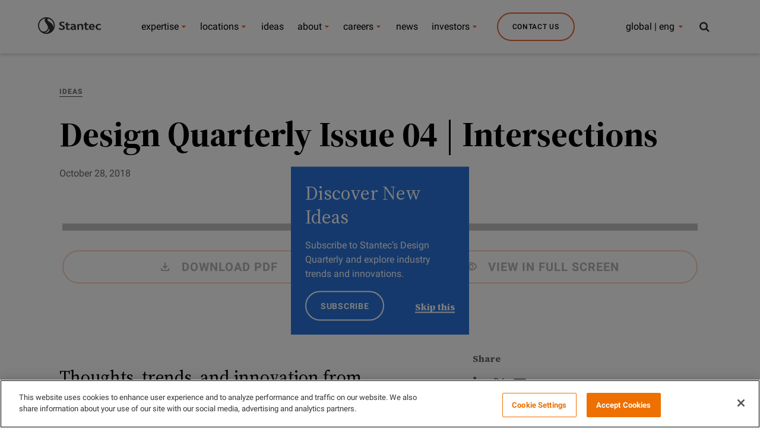

--- FILE ---
content_type: image/svg+xml
request_url: https://www.stantec.com/content/dam/stantec/images/Icons/icon-youtube.svg
body_size: -615
content:
<svg width="16" height="16" viewBox="0 0 16 16" fill="none" xmlns="http://www.w3.org/2000/svg">
<path fill-rule="evenodd" clip-rule="evenodd" d="M14.6037 3.7797C15.0433 4.23062 15.1867 5.25458 15.1867 5.25458C15.1867 5.25458 15.3334 6.45734 15.3334 7.65963V8.78715C15.3334 9.9899 15.1867 11.1922 15.1867 11.1922C15.1867 11.1922 15.0433 12.2162 14.6037 12.6671C14.1012 13.2005 13.544 13.2556 13.2291 13.2868C13.1944 13.2902 13.1627 13.2933 13.1343 13.2968C11.0819 13.4472 8.00008 13.4519 8.00008 13.4519C8.00008 13.4519 4.18675 13.4166 3.01341 13.3024C2.95782 13.2918 2.89043 13.2836 2.81412 13.2744C2.44245 13.2292 1.85911 13.1583 1.39596 12.6671C0.956415 12.2162 0.813415 11.1922 0.813415 11.1922C0.813415 11.1922 0.666748 9.9899 0.666748 8.78715V7.65963C0.666748 6.45734 0.813415 5.25458 0.813415 5.25458C0.813415 5.25458 0.956415 4.23062 1.39596 3.7797C1.8996 3.24553 2.45734 3.19101 2.77232 3.16022C2.80647 3.15688 2.83777 3.15382 2.86583 3.15046C4.91825 3 7.99687 3 7.99687 3H8.00329C8.00329 3 11.0819 3 13.1343 3.15046C13.1624 3.15383 13.1937 3.15689 13.2279 3.16023C13.5426 3.19103 14.1006 3.24561 14.6037 3.7797ZM6.4853 5.97809L6.48576 10.1534L10.448 8.07293L6.4853 5.97809Z" fill="#6C6965"/>
</svg>
